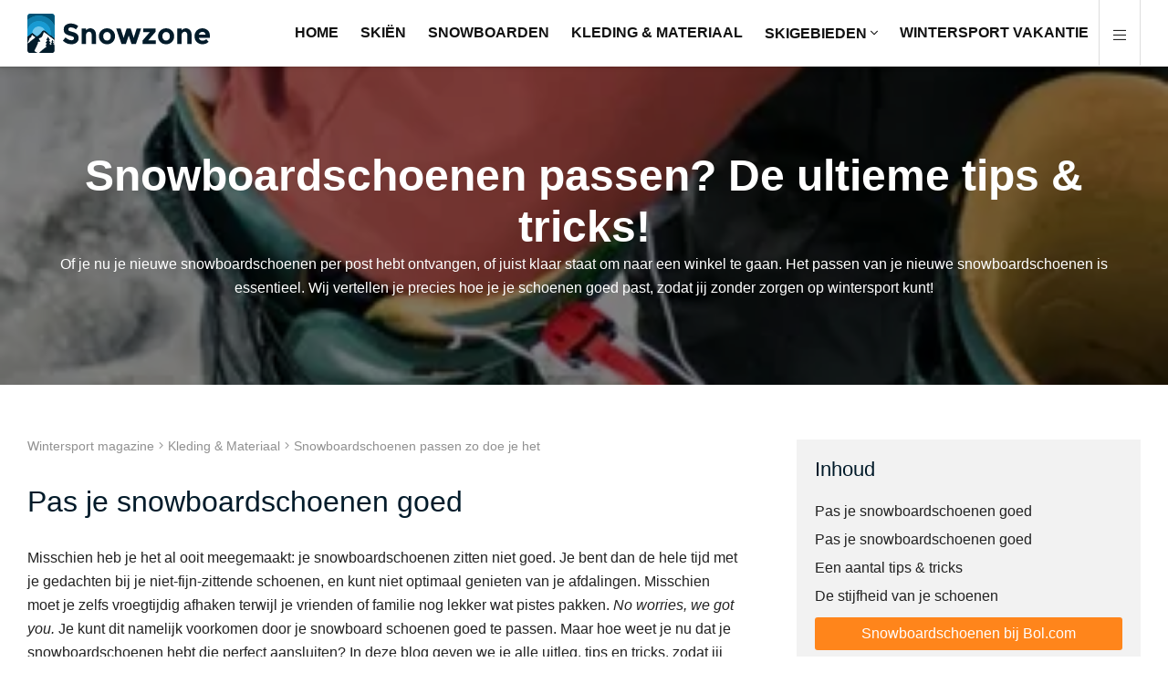

--- FILE ---
content_type: text/html; charset=UTF-8
request_url: https://www.snowzone.nl/blog/snowboardschoenen-passen-zo-doe-je-het/
body_size: 14686
content:
<!DOCTYPE html>
<html lang="NL">
    <head>
    <base href="https://www.snowzone.nl/">
    <meta charset="UTF-8">
    <!-- Mobile Specific Metas -->
    <meta name="viewport" content="width=device-width, initial-scale=1">
    <title>Snowboardschoenen passen: zo doe je het | Snowzone</title><meta name="description" content="Heb jij nieuwe snowboard schoenen nodig? Lees hier de tips & tricks om je snowboardschoenen te passen op de juiste manier. Zo vind je jouw perfecte paar!" /><meta name="keywords" content="" />        <link rel="icon" href="favicon.ico?v=1" type="image/x-icon" />

	<style>
		.lpMenu{z-index:1002;width:300px;height:100%;right:0;top:0;-webkit-transform:translateX(100%);-ms-transform:translateX(100%);transform:translateX(100%);-webkit-transition:-webkit-transform .3s;transition:-webkit-transform .3s;-o-transition:transform .3s;transition:transform .3s;transition:transform .3s, -webkit-transform .3s}.lpMenu.active{-webkit-transform:translateX(0);-ms-transform:translateX(0);transform:translateX(0)}.lpMenu>ul{border-top:1px solid rgba(0,0,0,.1);list-style:none;margin:0;padding:0;overflow-y:auto;height:100%}.lpMenu>ul li{float:left;width:100%;border-bottom:1px solid rgba(0,0,0,.1)}.lpMenu>ul li a{float:left;width:100%;color:#fff;padding:10px 15px;line-height:1}.lpMenu>ul li a i{-webkit-transition:-webkit-transform .3s;transition:-webkit-transform .3s;-o-transition:transform .3s;transition:transform .3s;transition:transform .3s, -webkit-transform .3s}.lpMenu>ul li a:hover{text-decoration:none;background:rgba(255,255,255,.25)}.lpMenu>ul li>ul{display:none;list-style:none;margin:0;padding:0;background:rgba(0,0,0,.2);border-top:1px solid rgba(0,0,0,.1);border-bottom:0px solid rgba(0,0,0,.1)}.lpMenu>ul li>ul li a{padding:10px 30px}.lpMenu>ul li.active a i{-webkit-transform:rotate(-180deg);-ms-transform:rotate(-180deg);transform:rotate(-180deg)}.lpMenu>ul li.active>ul{display:block}.lpMenu .closeMe{position:absolute;right:0;top:0;padding:15px;width:55px;height:55px;opacity:.5;cursor:pointer;z-index:5}.lpMenu .closeMe:hover{opacity:1}.lpMenu .closeMe:before,.lpMenu .closeMe:after{position:absolute;left:25px;content:" ";height:25px;width:2px;background-color:#fff}.lpMenu .closeMe:before{-webkit-transform:rotate(45deg);-ms-transform:rotate(45deg);transform:rotate(45deg)}.lpMenu .closeMe:after{-webkit-transform:rotate(-45deg);-ms-transform:rotate(-45deg);transform:rotate(-45deg)}.lpMenu+.overlay{display:none;position:fixed;z-index:1001;background:rgba(0,0,0,.5)}.waves-effect{position:relative;cursor:pointer;display:inline-block;overflow:hidden;-webkit-user-select:none;-moz-user-select:none;-ms-user-select:none;user-select:none;-webkit-tap-highlight-color:rgba(0,0,0,0)}.waves-effect .waves-ripple{position:absolute;border-radius:50%;width:100px;height:100px;margin-top:-50px;margin-left:-50px;opacity:0;background:rgba(0,0,0,.2);background:-o-radial-gradient(rgba(0, 0, 0, 0.2) 0, rgba(0, 0, 0, 0.3) 40%, rgba(0, 0, 0, 0.4) 50%, rgba(0, 0, 0, 0.5) 60%, rgba(255, 255, 255, 0) 70%);background:radial-gradient(rgba(0, 0, 0, 0.2) 0, rgba(0, 0, 0, 0.3) 40%, rgba(0, 0, 0, 0.4) 50%, rgba(0, 0, 0, 0.5) 60%, rgba(255, 255, 255, 0) 70%);-webkit-transition:all .5s ease-out;-o-transition:all .5s ease-out;transition:all .5s ease-out;-webkit-transition-property:-webkit-transform,opacity;-o-transition-property:-o-transform,opacity;-webkit-transition-property:opacity,-webkit-transform;transition-property:opacity,-webkit-transform;-o-transition-property:transform,opacity;transition-property:transform,opacity;transition-property:transform,opacity,-webkit-transform;-webkit-transform:scale(0) translate(0, 0);-ms-transform:scale(0) translate(0, 0);transform:scale(0) translate(0, 0);pointer-events:none}.waves-effect.waves-light .waves-ripple{background:rgba(255,255,255,.4);background:-o-radial-gradient(rgba(255, 255, 255, 0.2) 0, rgba(255, 255, 255, 0.3) 40%, rgba(255, 255, 255, 0.4) 50%, rgba(255, 255, 255, 0.5) 60%, rgba(255, 255, 255, 0) 70%);background:radial-gradient(rgba(255, 255, 255, 0.2) 0, rgba(255, 255, 255, 0.3) 40%, rgba(255, 255, 255, 0.4) 50%, rgba(255, 255, 255, 0.5) 60%, rgba(255, 255, 255, 0) 70%)}.waves-effect.waves-classic .waves-ripple{background:rgba(0,0,0,.2)}.waves-effect.waves-classic.waves-light .waves-ripple{background:rgba(255,255,255,.4)}.waves-notransition{-webkit-transition:none !important;-o-transition:none !important;transition:none !important}.waves-button,.waves-circle{-webkit-transform:translateZ(0);-ms-transform:translateZ(0);transform:translateZ(0);-webkit-mask-image:-webkit-radial-gradient(circle, white 100%, black 100%)}.waves-button,.waves-button:hover,.waves-button:visited,.waves-button-input{white-space:nowrap;vertical-align:middle;cursor:pointer;border:none;outline:none;color:inherit;background-color:rgba(0,0,0,0);font-size:1em;line-height:1em;text-align:center;text-decoration:none;z-index:1}.waves-button{padding:.85em 1.1em;border-radius:.2em}.waves-button-input{margin:0;padding:.85em 1.1em}.waves-input-wrapper{border-radius:.2em;vertical-align:bottom}.waves-input-wrapper.waves-button{padding:0}.waves-input-wrapper .waves-button-input{position:relative;top:0;left:0;z-index:1}.waves-circle{text-align:center;width:2.5em;height:2.5em;line-height:2.5em;border-radius:50%}.waves-float{-webkit-mask-image:none;-webkit-box-shadow:0px 1px 1.5px 1px rgba(0,0,0,.12);box-shadow:0px 1px 1.5px 1px rgba(0,0,0,.12);-webkit-transition:all 300ms;-o-transition:all 300ms;transition:all 300ms}.waves-float:active{-webkit-box-shadow:0px 8px 20px 1px rgba(0,0,0,.3);box-shadow:0px 8px 20px 1px rgba(0,0,0,.3)}.waves-block{display:block}html{line-height:1.15;-ms-text-size-adjust:100%;-webkit-text-size-adjust:100%}body{margin:0}article,aside,footer,header,nav,section{display:block}h1{font-size:2em;margin:.67em 0}figcaption,figure,main{display:block}figure{margin:1em 40px}hr{-webkit-box-sizing:content-box;box-sizing:content-box;height:0;overflow:visible}pre{font-family:monospace,monospace;font-size:1em}a{background-color:rgba(0,0,0,0);-webkit-text-decoration-skip:objects}abbr[title]{border-bottom:none;text-decoration:underline;-webkit-text-decoration:underline dotted;text-decoration:underline dotted}b,strong{font-weight:inherit}b,strong{font-weight:bolder}code,kbd,samp{font-family:monospace,monospace;font-size:1em}dfn{font-style:italic}mark{background-color:#ff0;color:#000}small{font-size:80%}sub,sup{font-size:75%;line-height:0;position:relative;vertical-align:baseline}sub{bottom:-0.25em}sup{top:-0.5em}audio,video{display:inline-block}audio:not([controls]){display:none;height:0}img{border-style:none}svg:not(:root){overflow:hidden}button,input,optgroup,select,textarea{font-family:sans-serif;font-size:100%;line-height:1.15;margin:0}button,input{overflow:visible}button,select{text-transform:none}button,html [type=button],[type=reset],[type=submit]{-webkit-appearance:button}button::-moz-focus-inner,[type=button]::-moz-focus-inner,[type=reset]::-moz-focus-inner,[type=submit]::-moz-focus-inner{border-style:none;padding:0}button:-moz-focusring,[type=button]:-moz-focusring,[type=reset]:-moz-focusring,[type=submit]:-moz-focusring{outline:1px dotted ButtonText}fieldset{padding:.35em .75em .625em}legend{-webkit-box-sizing:border-box;box-sizing:border-box;color:inherit;display:table;max-width:100%;padding:0;white-space:normal}progress{display:inline-block;vertical-align:baseline}textarea{overflow:auto}[type=checkbox],[type=radio]{-webkit-box-sizing:border-box;box-sizing:border-box;padding:0}[type=number]::-webkit-inner-spin-button,[type=number]::-webkit-outer-spin-button{height:auto}[type=search]{-webkit-appearance:textfield;outline-offset:-2px}[type=search]::-webkit-search-cancel-button,[type=search]::-webkit-search-decoration{-webkit-appearance:none}::-webkit-file-upload-button{-webkit-appearance:button;font:inherit}details,menu{display:block}summary{display:list-item}canvas{display:inline-block}template{display:none}[hidden]{display:none}button,[type=button],[type=reset],[type=submit]{font-size:16px;font-family:"Montserrat",sans-serif;font-weight:300;color:#fff;line-height:100%;padding:10px 15px;cursor:pointer;border:0;background-color:#2ecc40;-webkit-transition:all .3s;-o-transition:all .3s;transition:all .3s}button:hover,[type=button]:hover,[type=reset]:hover,[type=submit]:hover{background-color:#62d970}button:active,[type=button]:active,[type=reset]:active,[type=submit]:active{background-color:#239930}[type=color],[type=date],[type=datetime],[type=datetime-local],[type=email],[type=month],[type=number],[type=password],[type=search],[type=tel],[type=text],[type=time],[type=url],[type=week],input:not([type]),textarea{font-size:16px;font-family:"Montserrat",sans-serif;font-weight:300;color:#222;line-height:26px;padding:8px 15px;border:1px solid #ddd;-webkit-transition:border .3s,-webkit-box-shadow .3s;transition:border .3s,-webkit-box-shadow .3s;-o-transition:border .3s,box-shadow .3s;transition:border .3s,box-shadow .3s;transition:border .3s,box-shadow .3s,-webkit-box-shadow .3s}[type=color]:hover,[type=date]:hover,[type=datetime]:hover,[type=datetime-local]:hover,[type=email]:hover,[type=month]:hover,[type=number]:hover,[type=password]:hover,[type=search]:hover,[type=tel]:hover,[type=text]:hover,[type=time]:hover,[type=url]:hover,[type=week]:hover,input:not([type]):hover,textarea:hover{border:1px solid #aaa}[type=color]:focus,[type=date]:focus,[type=datetime]:focus,[type=datetime-local]:focus,[type=email]:focus,[type=month]:focus,[type=number]:focus,[type=password]:focus,[type=search]:focus,[type=tel]:focus,[type=text]:focus,[type=time]:focus,[type=url]:focus,[type=week]:focus,input:not([type]):focus,textarea:focus{border:1px solid #7fdbff;-webkit-box-shadow:0 0 5px #7fdbff;box-shadow:0 0 5px #7fdbff}[type=color]:invalid,[type=date]:invalid,[type=datetime]:invalid,[type=datetime-local]:invalid,[type=email]:invalid,[type=month]:invalid,[type=number]:invalid,[type=password]:invalid,[type=search]:invalid,[type=tel]:invalid,[type=text]:invalid,[type=time]:invalid,[type=url]:invalid,[type=week]:invalid,input:not([type]):invalid,textarea:invalid{border:1px solid #ff4136}textarea{resize:vertical}label{cursor:pointer}.selectWrapper{margin:0;position:relative;border:1px solid rgba(0,0,0,0);cursor:pointer;height:44px}.selectWrapper select{font-size:16px;font-family:"Montserrat",sans-serif;font-weight:300;color:#222;line-height:26px;padding:8px 15px;appearance:none;-moz-appearance:none;-webkit-appearance:none;border:1px solid #ddd;outline:0;height:42px;cursor:pointer}.selectWrapper select::-ms-expand{display:none}.selectWrapper:after{content:"";width:0;height:0;border-left:5px solid rgba(0,0,0,0);border-right:5px solid rgba(0,0,0,0);border-top:6px solid #555;position:absolute;right:15px;top:18px;pointer-events:none}input[type=checkbox]:not(:checked),input[type=checkbox]:checked{position:absolute;left:-9999px;opacity:0}input[type=checkbox]+label{position:relative;padding-left:30px;cursor:pointer;display:inline-block;height:20px;line-height:21px;font-size:1rem;-webkit-user-select:none;-moz-user-select:none;-khtml-user-select:none;-ms-user-select:none}input[type=checkbox]+label:before{content:"";position:absolute;top:0;left:0;width:18px;height:18px;z-index:0;border:2px solid #555;border-radius:1px;margin-top:2px;-o-transition:.2s;transition:.2s;-webkit-transition:.2s}input[type=checkbox]:checked+label:before{top:-4px;left:-5px;width:12px;height:22px;border-top:2px solid rgba(0,0,0,0);border-left:2px solid rgba(0,0,0,0);border-right:2px solid #26a69a;border-bottom:2px solid #26a69a;-webkit-transform:rotate(40deg);-ms-transform:rotate(40deg);transform:rotate(40deg);-webkit-backface-visibility:hidden;backface-visibility:hidden;-webkit-transform-origin:100% 100%;-ms-transform-origin:100% 100%;transform-origin:100% 100%}input[type=checkbox]:checked:disabled+label:before{border-right:2px solid rgba(0,0,0,.26);border-bottom:2px solid rgba(0,0,0,.26)}input[type=checkbox]+label:after{border-radius:3px}input[type=checkbox]+label:before,[type=checkbox]+label:after{content:"";left:0;position:absolute;-o-transition:border .25s,background-color .25s,width .2s .1s,height .2s .1s,top .2s .1s,left .2s .1s;transition:border .25s,background-color .25s,width .2s .1s,height .2s .1s,top .2s .1s,left .2s .1s;-webkit-transition:border .25s,background-color .25s,width .2s .1s,height .2s .1s,top .2s .1s,left .2s .1s;z-index:1}input[type=checkbox]:not(:checked)+label:before{width:0;height:0;border:3px solid rgba(0,0,0,0);left:6px;top:10px;-webkit-transform:rotateZ(37deg);-ms-transform:rotate(37deg);transform:rotateZ(37deg);-webkit-transform-origin:20% 40%;-ms-transform-origin:100% 100%;transform-origin:100% 100%}input[type=checkbox]:not(:checked)+label:after{height:20px;width:20px;background-color:rgba(0,0,0,0);border:1px solid #555;top:0;z-index:0}input[type=checkbox]:checked+label:before{top:0;left:1px;width:8px;height:13px;border-top:2px solid rgba(0,0,0,0);border-left:2px solid rgba(0,0,0,0);border-right:2px solid #fff;border-bottom:2px solid #fff;-webkit-transform:rotateZ(37deg);-ms-transform:rotate(37deg);transform:rotateZ(37deg);-webkit-transform-origin:100% 100%;-ms-transform-origin:100% 100%;transform-origin:100% 100%}input[type=checkbox]:checked+label:after{top:0;width:20px;height:20px;border:2px solid #189ad3;background-color:#189ad3;z-index:0}input[type=radio]{display:none}input[type=radio]:checked+label:before{border-color:#555}input[type=radio]:checked+label:after{-webkit-transform:scale(1);-ms-transform:scale(1);transform:scale(1)}input[type=radio]+label{display:inline-block;height:20px;line-height:20px;position:relative;padding:0 0 0 30px;margin-bottom:0;cursor:pointer;vertical-align:bottom}input[type=radio]+label:before,input[type=radio]+label:after{position:absolute;content:"";border-radius:50%;-webkit-transition:all .3s ease;-o-transition:all .3s ease;transition:all .3s ease;-webkit-transition-property:border-color,-webkit-transform;transition-property:border-color,-webkit-transform;-o-transition-property:transform,border-color;transition-property:transform,border-color;transition-property:transform,border-color,-webkit-transform}input[type=radio]+label:before{left:0;top:0;width:20px;height:20px;border:1px solid #555}input[type=radio]+label:after{top:4px;left:4px;width:12px;height:12px;-webkit-transform:scale(0);-ms-transform:scale(0);transform:scale(0);background:#189ad3}*,*:before,*:after{-webkit-box-sizing:border-box;box-sizing:border-box}::-moz-selection{background:#189ad3;color:#fff}::selection{background:#189ad3;color:#fff}::-moz-selection{background:#189ad3;color:#fff}html{float:left;width:100%;margin:0;padding:0}body{float:left;width:100%;padding:0;font-size:16px;font-family:"Montserrat",sans-serif;font-weight:300;color:#222;line-height:26px;background:#fff}h1,.title{color:#021b2a;font-size:3em;font-weight:600;margin:0 0 30px 0;line-height:1.18em;font-family:"Montserrat",sans-serif}h2,.subTitle{color:#021b2a;font-size:2em;font-weight:500;margin:0 0 30px 0;line-height:1.2em;font-family:"Montserrat",sans-serif}h3,.smallTitle{color:#021b2a;font-size:1.375em;font-weight:500;margin:0 0 30px 0;line-height:1.2em;font-family:"Montserrat",sans-serif}.largeTxt{font-size:1.75em;line-height:1.5em}.smallTxt,small{font-size:.875em}.defFont{font-family:"Montserrat",sans-serif}.secFont{font-family:"Montserrat",sans-serif}strong,b,.bold{font-weight:700}.italic{font-style:italic}p{margin:0 0 30px 0}a{color:#189ad3;text-decoration:none}a:hover{text-decoration:underline}img{max-width:100%;vertical-align:top}ul{list-style-position:inside;margin:.938em 0;padding:0}.uppercase{text-transform:uppercase}.centerTxt{text-align:center}.leftTxt{text-align:left}.rightTxt{text-align:right}.row{float:left;width:100%}.container{margin:0 auto;width:100%;max-width:1340px;padding:0 30px;min-width:320px}.container.sm{max-width:960px}.col1{width:8.3333333333%;float:left}.col2{width:16.6666666667%;float:left}.col3{width:25%;float:left}.col4{width:33.3333333333%;float:left}.col5{width:41.6666666667%;float:left}.col6{width:50%;float:left}.col7{width:58.3333333333%;float:left}.col8{width:66.6666666667%;float:left}.col9{width:75%;float:left}.col10{width:83.3333333333%;float:left}.col11{width:91.6666666667%;float:left}.col12{width:100%;float:left}.mt0{margin-top:0px}.mr0{margin-right:0px}.mb0{margin-bottom:0px}.ml0{margin-left:0px}.pt0{padding-top:0px}.pr0{padding-right:0px}.pb0{padding-bottom:0px}.pl0{padding-left:0px}.mt5{margin-top:5px}.mr5{margin-right:5px}.mb5{margin-bottom:5px}.ml5{margin-left:5px}.pt5{padding-top:5px}.pr5{padding-right:5px}.pb5{padding-bottom:5px}.pl5{padding-left:5px}.mt10{margin-top:10px}.mr10{margin-right:10px}.mb10{margin-bottom:10px}.ml10{margin-left:10px}.pt10{padding-top:10px}.pr10{padding-right:10px}.pb10{padding-bottom:10px}.pl10{padding-left:10px}.mt15{margin-top:15px}.mr15{margin-right:15px}.mb15{margin-bottom:15px}.ml15{margin-left:15px}.pt15{padding-top:15px}.pr15{padding-right:15px}.pb15{padding-bottom:15px}.pl15{padding-left:15px}.mt20{margin-top:20px}.mr20{margin-right:20px}.mb20{margin-bottom:20px}.ml20{margin-left:20px}.pt20{padding-top:20px}.pr20{padding-right:20px}.pb20{padding-bottom:20px}.pl20{padding-left:20px}.mt25{margin-top:25px}.mr25{margin-right:25px}.mb25{margin-bottom:25px}.ml25{margin-left:25px}.pt25{padding-top:25px}.pr25{padding-right:25px}.pb25{padding-bottom:25px}.pl25{padding-left:25px}.mt30{margin-top:30px}.mr30{margin-right:30px}.mb30{margin-bottom:30px}.ml30{margin-left:30px}.pt30{padding-top:30px}.pr30{padding-right:30px}.pb30{padding-bottom:30px}.pl30{padding-left:30px}.mt35{margin-top:35px}.mr35{margin-right:35px}.mb35{margin-bottom:35px}.ml35{margin-left:35px}.pt35{padding-top:35px}.pr35{padding-right:35px}.pb35{padding-bottom:35px}.pl35{padding-left:35px}.mt40{margin-top:40px}.mr40{margin-right:40px}.mb40{margin-bottom:40px}.ml40{margin-left:40px}.pt40{padding-top:40px}.pr40{padding-right:40px}.pb40{padding-bottom:40px}.pl40{padding-left:40px}.mt45{margin-top:45px}.mr45{margin-right:45px}.mb45{margin-bottom:45px}.ml45{margin-left:45px}.pt45{padding-top:45px}.pr45{padding-right:45px}.pb45{padding-bottom:45px}.pl45{padding-left:45px}.mt50{margin-top:50px}.mr50{margin-right:50px}.mb50{margin-bottom:50px}.ml50{margin-left:50px}.pt50{padding-top:50px}.pr50{padding-right:50px}.pb50{padding-bottom:50px}.pl50{padding-left:50px}.mt55{margin-top:55px}.mr55{margin-right:55px}.mb55{margin-bottom:55px}.ml55{margin-left:55px}.pt55{padding-top:55px}.pr55{padding-right:55px}.pb55{padding-bottom:55px}.pl55{padding-left:55px}.mt60{margin-top:60px}.mr60{margin-right:60px}.mb60{margin-bottom:60px}.ml60{margin-left:60px}.pt60{padding-top:60px}.pr60{padding-right:60px}.pb60{padding-bottom:60px}.pl60{padding-left:60px}.mt65{margin-top:65px}.mr65{margin-right:65px}.mb65{margin-bottom:65px}.ml65{margin-left:65px}.pt65{padding-top:65px}.pr65{padding-right:65px}.pb65{padding-bottom:65px}.pl65{padding-left:65px}.mt70{margin-top:70px}.mr70{margin-right:70px}.mb70{margin-bottom:70px}.ml70{margin-left:70px}.pt70{padding-top:70px}.pr70{padding-right:70px}.pb70{padding-bottom:70px}.pl70{padding-left:70px}.mt75{margin-top:75px}.mr75{margin-right:75px}.mb75{margin-bottom:75px}.ml75{margin-left:75px}.pt75{padding-top:75px}.pr75{padding-right:75px}.pb75{padding-bottom:75px}.pl75{padding-left:75px}.mt80{margin-top:80px}.mr80{margin-right:80px}.mb80{margin-bottom:80px}.ml80{margin-left:80px}.pt80{padding-top:80px}.pr80{padding-right:80px}.pb80{padding-bottom:80px}.pl80{padding-left:80px}.mt85{margin-top:85px}.mr85{margin-right:85px}.mb85{margin-bottom:85px}.ml85{margin-left:85px}.pt85{padding-top:85px}.pr85{padding-right:85px}.pb85{padding-bottom:85px}.pl85{padding-left:85px}.mt90{margin-top:90px}.mr90{margin-right:90px}.mb90{margin-bottom:90px}.ml90{margin-left:90px}.pt90{padding-top:90px}.pr90{padding-right:90px}.pb90{padding-bottom:90px}.pl90{padding-left:90px}.mt95{margin-top:95px}.mr95{margin-right:95px}.mb95{margin-bottom:95px}.ml95{margin-left:95px}.pt95{padding-top:95px}.pr95{padding-right:95px}.pb95{padding-bottom:95px}.pl95{padding-left:95px}.mt100{margin-top:100px}.mr100{margin-right:100px}.mb100{margin-bottom:100px}.ml100{margin-left:100px}.pt100{padding-top:100px}.pr100{padding-right:100px}.pb100{padding-bottom:100px}.pl100{padding-left:100px}.posRel{position:relative}.posAbs{position:absolute}.posFix{position:fixed}.fLeft{float:left}.fRight{float:right}.fNone{float:none}.disNone{display:none}.disBlock{display:block}.disInline{display:inline}.disInlineBlock{display:inline-block}.disFlex{display:-webkit-box;display:-ms-flexbox;display:flex;-ms-flex-wrap:wrap;flex-wrap:wrap}.disFlex.fdCol{-webkit-box-orient:vertical;-webkit-box-direction:normal;-ms-flex-direction:column;flex-direction:column}.disFlex.fdRR{-webkit-box-orient:horizontal;-webkit-box-direction:reverse;-ms-flex-direction:row-reverse;flex-direction:row-reverse}.cMain{color:#189ad3}.bgMain{background-color:#189ad3}.cSec{color:#021b2a}.bgSec{background-color:#021b2a}.cDef{color:#222}.cNavy{color:#001f3f}.bgNavy{background-color:#001f3f}.cBlue{color:#0074d9}.bgBlue{background-color:#0074d9}.cAqua{color:#7fdbff}.bgAqua{background-color:#7fdbff}.cTeal{color:#39cccc}.bgTeal{background-color:#39cccc}.cOlive{color:#3d9970}.bgOlive{background-color:#3d9970}.cGreen{color:#2ecc40}.bgGreen{background-color:#2ecc40}.cLime{color:#01ff70}.bgLime{background-color:#01ff70}.cYellow{color:#ffdc00}.bgYellow{background-color:#ffdc00}.cOrange{color:#ff851b}.bgOrange{background-color:#ff851b}.cRed{color:#ff4136}.bgRed{background-color:#ff4136}.cMaroon{color:#85144b}.bgMaroon{background-color:#85144b}.cFuchsia{color:#f012be}.bgFuchsia{background-color:#f012be}.cPurple{color:#b10dc9}.bgPurple{background-color:#b10dc9}.cBlack{color:#111}.bgBlack{background-color:#111}.cGray{color:#aaa}.bgGray{background-color:#aaa}.cLightgray{color:#f2f2f2}.bgLightgray{background-color:#f2f2f2}.cLightBlue{color:#e7f5fb}.bgLightBlue{background-color:#e7f5fb}.cSilver{color:#ddd}.bgSilver{background-color:#ddd}.cWhite{color:#fff}.bgWhite{background-color:#fff}.borderBottom{border-bottom:1px solid #ddd}.borderTop{border-top:1px solid #ddd}.borderRight{border-right:1px solid #ddd}.borderLeft{border-left:1px solid #ddd}.overlay{position:absolute;top:0;left:0;width:100%;height:100%}.boxPadding{padding:20px}.materialShadow{-webkit-transition:all .3s;-o-transition:all .3s;transition:all .3s;-webkit-box-shadow:0px 20px 15px -15px rgba(0,0,0,0);box-shadow:0px 20px 15px -15px rgba(0,0,0,0)}.materialShadow:hover{-webkit-box-shadow:0px 20px 15px -15px rgba(0,0,0,.5);box-shadow:0px 20px 15px -15px rgba(0,0,0,.5)}.lh1{line-height:1}.shadow{-webkit-box-shadow:0px 20px 15px -15px rgba(0,0,0,.5);box-shadow:0px 20px 15px -15px rgba(0,0,0,.5)}.pointer{cursor:pointer}@media screen and (max-width: 950px){.mt60{margin-top:30px}.mr60{margin-right:30px}.mb60{margin-bottom:30px}.ml60{margin-left:30px}.pt60{padding-top:30px}.pr60{padding-right:30px}.pb60{padding-bottom:30px}.pl60{padding-left:30px}.pt45{padding-top:15px}}.button{display:inline-block;line-height:1;padding:10px 15px;color:#fff;border-radius:3px;overflow:hidden;-webkit-transition:all .3s;-o-transition:all .3s;transition:all .3s;text-align:center;vertical-align:top;cursor:pointer}.button:hover{text-decoration:none;color:#fff}.button.blue{background:#0074d9}.button.blue:hover{background-color:#1a82dd}.button.blue.bordered{border-bottom:2px solid #004682}.button.blue.bordered:active{border-bottom:0px;margin-bottom:2px;-webkit-transform:translateY(2px);-ms-transform:translateY(2px);transform:translateY(2px)}.button.blue.ghost{background:rgba(0,0,0,0);border:1px solid #0074d9;color:#0074d9}.button.blue.ghost.active,.button.blue.ghost:hover{background:#0074d9;color:#fff}.button.purple{background:#b10dc9}.button.purple:hover{background-color:#b925ce}.button.purple.bordered{border-bottom:2px solid #6a0879}.button.purple.bordered:active{border-bottom:0px;margin-bottom:2px;-webkit-transform:translateY(2px);-ms-transform:translateY(2px);transform:translateY(2px)}.button.purple.ghost{background:rgba(0,0,0,0);border:1px solid #b10dc9;color:#b10dc9}.button.purple.ghost:hover{background:#b10dc9;color:#fff}.button.red{background:#ff4136}.button.red:hover{background-color:#ff544a}.button.red.bordered{border-bottom:2px solid #992720}.button.red.bordered:active{border-bottom:0px;margin-bottom:2px;-webkit-transform:translateY(2px);-ms-transform:translateY(2px);transform:translateY(2px)}.button.red.ghost{background:rgba(0,0,0,0);border:1px solid #ff4136;color:#ff4136}.button.red.ghost:hover{background:#ff4136;color:#fff}.button.green{background:#2ecc40}.button.green:hover{background-color:#43d153}.button.green.bordered{border-bottom:2px solid #1c7a26}.button.green.bordered:active{border-bottom:0px;margin-bottom:2px;-webkit-transform:translateY(2px);-ms-transform:translateY(2px);transform:translateY(2px)}.button.green.ghost{background:rgba(0,0,0,0);border:1px solid #2ecc40;color:#2ecc40}.button.green.ghost:hover{background:#2ecc40;color:#fff}.button.orange{background:#ff851b}.button.orange:hover{background-color:#ff9132}.button.orange.bordered{border-bottom:2px solid #995010}.button.orange.bordered:active{border-bottom:0px;margin-bottom:2px;-webkit-transform:translateY(2px);-ms-transform:translateY(2px);transform:translateY(2px)}.button.orange.ghost{background:rgba(0,0,0,0);border:1px solid #ff851b;color:#ff851b}.button.orange.ghost:hover{background:#ff851b;color:#fff}header{top:0;left:0;z-index:100;-webkit-box-shadow:0 0 5px 0 rgba(0,0,0,.25);box-shadow:0 0 5px 0 rgba(0,0,0,.25)}header .logo{padding:15px 0 14px}header .logo img{width:200px}header .lpMenuTrigger{right:0;top:0;height:72px;padding:30px 15px;line-height:1;-webkit-transition:all .3s;-o-transition:all .3s;transition:all .3s}header .lpMenuTrigger:hover{background:rgba(0,0,0,.05)}header nav{padding-right:45px}header nav>ul{float:left;list-style:none;margin:0}header nav>ul>li{float:left}header nav>ul>li>a{padding:28px 15px;font-weight:600;float:left;-webkit-transition:all .3s;-o-transition:all .3s;transition:all .3s;line-height:100%;position:relative;color:#111}header nav>ul>li>a:after{content:"";position:absolute;bottom:0;height:2px;width:100%;left:0;background:#189ad3;opacity:0;-webkit-transition:all .3s;-o-transition:all .3s;transition:all .3s}header nav>ul>li>a:hover{text-decoration:none;background:rgba(0,0,0,.05)}header nav>ul>li>a:hover:after{opacity:1}header nav>ul>li>a.active:after{opacity:1}header nav>ul>li>ul{display:none;position:absolute;top:100%;width:300px;background:#fff;padding:0;margin:0;list-style:none}header nav>ul>li>ul>li{float:left;width:100%}header nav>ul>li>ul>li>a{float:left;width:100%;padding:10px 12px;color:#111;-webkit-transition:all .3s;-o-transition:all .3s;transition:all .3s;position:relative;text-transform:none}header nav>ul>li>ul>li>a:after{content:"";position:absolute;bottom:0;height:2px;width:100%;left:0;background:#189ad3;opacity:0;-webkit-transition:all .3s;-o-transition:all .3s;transition:all .3s}header nav>ul>li>ul>li>a:hover{text-decoration:none;background:rgba(0,0,0,.05)}header nav>ul>li>ul>li>a:hover:after{opacity:1}@media screen and (max-width: 1350px){header nav ul li a{padding:28px 12px}}@media screen and (max-width: 1180px){header .container{padding:0}header .logo{padding:15px 15px 14px}header nav{width:100%;padding:0;border-top:1px solid #ddd}header nav ul li a{padding:15px 12px}}@media screen and (min-width: 901px){header .toggleMobileMenu{display:none}header nav>ul>li>ul{display:none}header nav>ul>li:hover>ul{display:block}}@media screen and (max-width: 900px){header .lpMenuTrigger{display:none}header .toggleMobileMenu{display:block;position:absolute;right:0;top:8px;width:56px;height:56px;cursor:pointer}header .toggleMobileMenu div{-webkit-transition:all .3s;-o-transition:all .3s;transition:all .3s;-webkit-transform:rotate(0);-ms-transform:rotate(0);transform:rotate(0);position:absolute;width:100%;height:100%}header .toggleMobileMenu .lineOne{position:absolute;width:20px;height:1px;background:#111;left:18px;top:24px;transition:transform .15s .15s,-webkit-transform .15s .15s,top .15s .15s;-webkit-transform:rotate(0);-ms-transform:rotate(0);transform:rotate(0)}header .toggleMobileMenu .lineTwo{position:absolute;width:20px;height:1px;background:#111;left:18px;top:33px;transition:transform .15s .15s,-webkit-transform .15s .15s,top .15s .15s;-webkit-transform:rotate(0);-ms-transform:rotate(0);transform:rotate(0)}header .toggleMobileMenu.active div{-webkit-transform:rotate(90deg);-ms-transform:rotate(90deg);transform:rotate(90deg)}header .toggleMobileMenu.active .lineOne{-webkit-transform:rotate(45deg);-ms-transform:rotate(45deg);transform:rotate(45deg);top:26px}header .toggleMobileMenu.active .lineTwo{-webkit-transform:rotate(-45deg);-ms-transform:rotate(-45deg);transform:rotate(-45deg);top:26px}header nav{position:fixed;z-index:1002;width:100%;height:calc(100% - 72px);right:0;top:72px;-webkit-transform:translateX(100%);-ms-transform:translateX(100%);transform:translateX(100%);-webkit-transition:-webkit-transform .3s;transition:-webkit-transform .3s;-o-transition:transform .3s;transition:transform .3s;transition:transform .3s, -webkit-transform .3s;background:#189ad3;border-top:0}header nav.active{-webkit-transform:translateX(0);-ms-transform:translateX(0);transform:translateX(0)}header nav>ul{list-style:none;margin:0;padding:0;width:100%;overflow-y:auto;height:100%}header nav>ul>li{float:left;width:100%;border-bottom:1px solid rgba(0,0,0,.1)}header nav>ul>li>a{float:left;width:100%;color:#fff;padding:17px 15px;line-height:1}header nav>ul>li>a i{-webkit-transition:-webkit-transform .3s;transition:-webkit-transform .3s;-o-transition:transform .3s;transition:transform .3s;transition:transform .3s, -webkit-transform .3s}header nav>ul>li>a:after{display:none}header nav>ul>li>a:hover{text-decoration:none;background:rgba(255,255,255,.25)}header nav>ul>li>ul{display:none;position:static;float:left;width:100%}header nav>ul>li.active a i{-webkit-transform:rotate(-180deg);-ms-transform:rotate(-180deg);transform:rotate(-180deg)}header nav>ul>li.active>ul{display:block}}.pushHeader{margin-top:72px}@media screen and (max-width: 1100px){.pushHeader{margin-top:118px}}@media screen and (max-width: 900px){.pushHeader{margin-top:72px}}.banner{background-size:cover;background-position:center center;min-height:350px;-webkit-box-pack:center;-ms-flex-pack:center;justify-content:center}.banner .content{z-index:2}.banner .overlay{background:rgba(0,0,0,.5)}.banner a{text-decoration:underline;color:#fff}.banner a:hover{text-decoration:none}@media screen and (max-width: 950px){.page .blogOverview,.page .blogPage{width:100%;padding:0}}.blogOverview .blogItem{padding-left:260px}.blogOverview .blogItem .image{top:0;left:0;border-radius:5px;width:230px;height:calc(100% - 30px);background-size:cover;background-position:center center;-webkit-transition:all .3s;-o-transition:all .3s;transition:all .3s}.blogOverview .blogItem:hover .image{opacity:.8}.blogOverview .blogItem .category{font-weight:500;border-radius:5px;text-transform:uppercase}@media screen and (max-width: 600px){.blogOverview .blogItem{padding-left:0;padding-top:180px}.blogOverview .blogItem .image{height:150px;width:100%}}.blogPage .relatedBlogs .blogItem{background-size:cover;background-position:center center;height:200px}.blogPage .relatedBlogs .blogItem .content{z-index:2;bottom:0;left:0;padding:30px}.blogPage .relatedBlogs .blogItem .overlay{-webkit-transition:all .3s;-o-transition:all .3s;transition:all .3s;opacity:.4;background:-o-linear-gradient(255deg, transparent, #000 49%, #000);background:linear-gradient(195deg, transparent, #000 49%, #000)}.blogPage .relatedBlogs .blogItem:hover .overlay{opacity:.65}@media screen and (max-width: 550px){.blogPage .relatedBlogs .col6{width:100%;padding:0}}.rightBar__wrapper{position:sticky;top:86px}.rightBar .instagram{padding:15px;border:1px solid #ddd}.rightBar .instagram .avatarLink{line-height:38px;font-size:16px}.rightBar .instagram .avatarLink img{border:1px solid #dbdbdb;border-radius:19px;height:38px;width:38px;float:left;margin:0 15px 0 0}.rightBar .instagram .images a{float:left;width:50%;padding:5px}.rightBar .about{padding:30px 30px 25px 30px;border:1px solid #ddd}.rightBar .about p:last-of-type{margin:0}.rightBar .about h2{font-size:1.375em;font-weight:bold;text-transform:uppercase}@media screen and (max-width: 950px){.rightBar{width:100%;padding:0;display:-webkit-box;display:-ms-flexbox;display:flex;-ms-flex-wrap:wrap;flex-wrap:wrap;margin-bottom:30px}.rightBar .buyGuides,.rightBar .instagram{width:50%}.rightBar .adsense,.rightBar .facebook{width:50%;padding-left:30px}}@media screen and (max-width: 600px){.rightBar .instagram,.rightBar .buyGuides{width:100%}.rightBar .adsense,.rightBar .facebook{width:100%;padding:0}}.buyGuides{padding:30px 30px 25px 30px}.buyGuides a.pl30{color:#222}.buyGuides a.pl30:before{color:#189ad3;position:absolute;font-family:"Font Awesome 5 Pro";font-weight:700;content:"";line-height:1;top:20px;left:0}.anchorMenu__item:hover{color:#189ad3}.breadCrumb{opacity:.5;-webkit-transition:opacity .3s;-o-transition:opacity .3s;transition:opacity .3s}.breadCrumb:hover{opacity:1}.breadCrumb a{color:#222}.breadCrumb a:hover{color:#189ad3;text-decoration:none}.breadCrumb *{float:left}.overview .filter{z-index:1}.overview .filter .filterGroup .toggleFilter{cursor:pointer;padding:15px 0;line-height:1}.overview .filter .filterGroup .toggleFilter i.fRight{-webkit-transition:-webkit-transform .3s;transition:-webkit-transform .3s;-o-transition:transform .3s;transition:transform .3s;transition:transform .3s, -webkit-transform .3s}.overview .filter .filterGroup .toggleFilter i.fa-info-circle{font-size:12px;-webkit-transform:translateY(-2px);-ms-transform:translateY(-2px);transform:translateY(-2px)}.overview .filter .filterGroup ul{margin:0 0 12px;padding:0;list-style:none;-webkit-transition:max-height .3s;-o-transition:max-height .3s;transition:max-height .3s}.overview .filter .filterGroup ul li{padding:5px 0}.overview .filter .filterGroup .showMore{cursor:pointer}.overview .filter .filterGroup.inactive .toggleFilter i.fRight{-webkit-transform:rotate(180deg);-ms-transform:rotate(180deg);transform:rotate(180deg)}.overview .categoryIntro .intro .image{top:0;right:0;height:100%;background-size:cover;background-position:center center}.overview .categoryIntro .intro h1{font-size:1.6em}.overview .categoryIntro .intro .txt{padding:50px}.overview .categoryIntro .intro .txt p:last-of-type{margin:0}.overview .sorting{width:32%;min-width:155px}.overview .pagination{margin:4px 0;list-style:none;display:inline-block}.overview .pagination li{float:left}.overview .pagination li span,.overview .pagination li a{float:left;padding:10px 15px;line-height:1}.overview .pagination li.active a,.overview .pagination li.active span{color:#111;font-weight:700;background:#f2f2f2;border-radius:3px}.overview .toggleFilters{display:none}@media screen and (max-width: 1100px){.overview .products .product{width:49%;margin:0 2% 2% 0}.overview .products .product:nth-of-type(3n){margin:0 2% 2% 0}.overview .products .product:nth-of-type(2n){margin:0 0 2% 0}}@media screen and (max-width: 750px){.overview .filter{width:100%;padding:0;margin:0 0 20px;display:none}.overview .filter.active{display:block}.overview .products,.overview .categoryIntro{width:100%}.overview .toggleFilters{display:block}}@media screen and (max-width: 600px){.overview .categoryIntro .intro .txt{width:100%;padding:20px}.overview .categoryIntro .intro .image{display:none}.overview .products .product{width:100%;margin:0 0 20px 0}.overview .products .product:nth-of-type(3n){margin:0 0 20px 0}.overview .products .product:nth-of-type(2n){margin:0 0 20px 0}}.products .product{float:left;width:32%;margin:0 2% 2% 0}.products .product:nth-of-type(3n){margin:0 0 2% 0}.products .product a{padding:20px;border:2px solid #f2f2f2;-webkit-transition:-webkit-box-shadow .3s cubic-bezier(0.4, 0, 0.2, 1);transition:-webkit-box-shadow .3s cubic-bezier(0.4, 0, 0.2, 1);-o-transition:box-shadow .3s cubic-bezier(0.4, 0, 0.2, 1);transition:box-shadow .3s cubic-bezier(0.4, 0, 0.2, 1);transition:box-shadow .3s cubic-bezier(0.4, 0, 0.2, 1), -webkit-box-shadow .3s cubic-bezier(0.4, 0, 0.2, 1)}.products .product a .image{position:relative;text-align:center}.products .product a .name{white-space:nowrap;overflow:hidden;-o-text-overflow:ellipsis;text-overflow:ellipsis}.products .product a:hover{-webkit-box-shadow:0 8px 16px rgba(0,0,0,.05),0 2px 4px rgba(0,0,0,.05);box-shadow:0 8px 16px rgba(0,0,0,.05),0 2px 4px rgba(0,0,0,.05)}.products .product a .review .rating{letter-spacing:2px}.products .product a .review .rating span{overflow:hidden;position:absolute;top:0;left:0;height:100%}.products .product a .review .rating span:before{content:"";font-family:"Font Awesome 5 Pro";font-weight:900;font-style:normal;text-decoration:inherit;color:#2ecc40;width:100%;position:absolute;top:0;left:0;letter-spacing:2px}.shopDetail .buyProduct a{-webkit-box-shadow:0 7px 17px 0 rgba(0,0,0,.18);box-shadow:0 7px 17px 0 rgba(0,0,0,.18);padding:20px}.shopDetail .buyProduct a .image{position:relative;text-align:center;padding:15px}.shopDetail .buyProduct a .image img{max-height:150px}.shopDetail .buyProduct a .image .cat{top:15px;right:15px;font-size:.7em;line-height:1;width:65px;height:65px;padding:0 5px;border-radius:50%;background:#ffdc00;display:-webkit-box;display:-ms-flexbox;display:flex;-webkit-box-align:center;-ms-flex-align:center;align-items:center}.shopDetail .sellBlock{padding:30px 30px 30px 30px;-webkit-box-align:center;-ms-flex-align:center;align-items:center}.shopDetail .sellBlock .image img{max-height:100%}.shopDetail .sellBlock .largeTxt{font-size:1.25em;font-weight:300;letter-spacing:2px}.product{float:left;width:32%;margin:0 2% 2% 0}.product:nth-of-type(3n){margin:0 0 2% 0}.product a{height:100%;padding:20px;-webkit-transition:background .3s cubic-bezier(0.4, 0, 0.2, 1);-o-transition:background .3s cubic-bezier(0.4, 0, 0.2, 1);transition:background .3s cubic-bezier(0.4, 0, 0.2, 1)}.product a .image{position:relative;text-align:center;padding:15px;height:180px;-webkit-box-pack:center;-ms-flex-pack:center;justify-content:center;-webkit-box-align:center;-ms-flex-align:center;align-items:center}.product a .image img{max-height:100%}.product a .image .cat{top:15px;right:15px;font-size:.7em;line-height:1;width:65px;height:65px;padding:0 5px;border-radius:50%;background:#ffdc00;display:-webkit-box;display:-ms-flexbox;display:flex;-webkit-box-align:center;-ms-flex-align:center;align-items:center}.product a .name{white-space:nowrap;overflow:hidden;-o-text-overflow:ellipsis;text-overflow:ellipsis}.product a:hover{background:#f2f2f2}.product.showAll a{-ms-flex-line-pack:center;align-content:center;-webkit-transition:background .3s;-o-transition:background .3s;transition:background .3s}.product.showAll a:hover{color:#fff;background:#2fa4d7}.inlineProducts{border-top:1px solid #f2f2f2;border-bottom:1px solid #f2f2f2}.inlineProducts__wrapper{gap:20px}.inlineProducts__text{width:50%}.inlineProducts__image{width:50%}.inlineProducts__image--img{max-width:150px;max-height:100px}@media screen and (max-width: 600px){.inlineProducts{padding:0}.inlineProducts__wrapper{-ms-flex-wrap:wrap;flex-wrap:wrap;-webkit-box-orient:vertical;-webkit-box-direction:normal;-ms-flex-direction:column;flex-direction:column}.inlineProducts__image,.inlineProducts__text{width:100%}}.nw{-ms-flex-wrap:nowrap;flex-wrap:nowrap}.jcCenter{-webkit-box-pack:center;-ms-flex-pack:center;justify-content:center}.aiCenter{-webkit-box-align:center;-ms-flex-align:center;align-items:center}.proCons{gap:20px}.proCons__item{background:#fff;padding:20px}.proCons ul{list-style:none}.proCons li i{padding-top:3px}@media screen and (max-width: 700px){.proCons{-ms-flex-wrap:wrap;flex-wrap:wrap;-webkit-box-orient:vertical;-webkit-box-direction:normal;-ms-flex-direction:column;flex-direction:column}.proCons__item{width:100%}}	</style>
	<link rel="preload" href="css/style.min.css" as="style" onload="this.onload=null;this.rel='stylesheet'">
	<noscript><link rel="stylesheet" href="css/style.min.css"></noscript>
	<script>!function(t){"use strict";t.loadCSS||(t.loadCSS=function(){});var e=loadCSS.relpreload={};if(e.support=function(){var e;try{e=t.document.createElement("link").relList.supports("preload")}catch(t){e=!1}return function(){return e}}(),e.bindMediaToggle=function(t){var e=t.media||"all";function a(){t.media=e}t.addEventListener?t.addEventListener("load",a):t.attachEvent&&t.attachEvent("onload",a),setTimeout(function(){t.rel="stylesheet",t.media="only x"}),setTimeout(a,3e3)},e.poly=function(){if(!e.support())for(var a=t.document.getElementsByTagName("link"),n=0;n<a.length;n++){var o=a[n];"preload"!==o.rel||"style"!==o.getAttribute("as")||o.getAttribute("data-loadcss")||(o.setAttribute("data-loadcss",!0),e.bindMediaToggle(o))}},!e.support()){e.poly();var a=t.setInterval(e.poly,500);t.addEventListener?t.addEventListener("load",function(){e.poly(),t.clearInterval(a)}):t.attachEvent&&t.attachEvent("onload",function(){e.poly(),t.clearInterval(a)})}"undefined"!=typeof exports?exports.loadCSS=loadCSS:t.loadCSS=loadCSS}("undefined"!=typeof global?global:this);</script>
	
    <script async src="https://pagead2.googlesyndication.com/pagead/js/adsbygoogle.js"></script>
<script>
     (adsbygoogle = window.adsbygoogle || []).push({
          google_ad_client: "ca-pub-3920246508087087",
          enable_page_level_ads: true
     });
</script>    <script type="application/ld+json">{"@context":"https://schema.org",
"@graph":[
{
    "@type":"Organization",
    "@id":"https://www.snowzone.nl/#organization",
    "name":"Snowzone wintersport",
    "url":"https://www.snowzone.nl/",
    "logo":{
    "@type":"ImageObject",
    "@id":"https://www.snowzone.nl/images/logo.svg",
    "url":"https://www.snowzone.nl/images/logo.svg",
    "caption":"Snowzone wintersport"
},
    "image":{
    "@type":"ImageObject",
    "@id":"https://www.snowzone.nl/#logo"
},
    "contactPoint" : [{
    "@type" : "ContactPoint",
    "@id" : "https://www.snowzone.nl/#contactPoint",
    "email" : "ruud_bakkes@yahoo.nl",
    "url" : "https://www.snowzone.nl/contact/",
    "contactType" : "customer service"
    }]
},
    {
        "@type":"WebSite",
        "@id":"https://www.snowzone.nl/#website",
        "url":"https://www.snowzone.nl/",
        "name":"Snowzone wintersport",
        "publisher":{
          "@id":"https://www.snowzone.nl/#organization"
        }
}


,{        "@context": "http://schema.org",        "@type": "Article",        "mainEntityOfPage": {        "@type": "WebPage",        "@id": "https://www.snowzone.nl/blog/snowboardschoenen-passen-zo-doe-je-het/",        "breadcrumb": {            "@id": "https://www.snowzone.nl/#breadcrumb"        }    },        "headline": "Snowboardschoenen passen: zo doe je het!"        ,        "image": {        "@type": "ImageObject",        "url": "https://www.snowzone.nl/images/blog/Snowboardschoenen_passen.jpg",        "height": "350",        "width": "350"            },        "datePublished": " 2019-08-26",        "dateModified": " 2025-01-16 ",                    "author": {            "@type": "Organization",            "name": "Snowzone wintersport"            },        "publisher": {            "@type": "Organization",            "name": "Snowzone wintersport",            "logo": {            "@type": "ImageObject",            "url": "https://www.snowzone.nl/images/logo_og.png",            "width": 425,            "height": 91        }    }}, {                    "@type":"BreadcrumbList",                    "@id": "https://www.snowzone.nl/#breadcrumb",                    "itemListElement":[                         {            "@type":"ListItem",            "position":1,            "item": {                "@id": "https://www.snowzone.nl/",                 "name": "Wintersport magazine"            }        },{            "@type":"ListItem",            "position":2,            "item": {                "@id": "https://www.snowzone.nl/blog/kleding-materiaal/",                 "name": "Kleding & Materiaal"            }        },{            "@type":"ListItem",            "position":3,            "item": {                "@id": "https://www.snowzone.nl/blog/snowboardschoenen-passen-zo-doe-je-het/",                 "name": "Snowboardschoenen passen zo doe je het"            }        }                    ]                }            ]}</script></head>
<body>
<!-- HEADER -->
<header class="row bgWhite posFix">
    <div class="container">
        <div class="row posRel">
            <a href="https://www.snowzone.nl/" class="logo fLeft"><img src="https://www.snowzone.nl/images/logo.svg" alt="Snowzone wintersport" /></a>
            <nav class="fRight uppercase secFont bold">
                <ul>
                    <li><span class="ExtraText " ></span> <a class="CustomLinkNav "   href="" >Home</a></li><li><span class="ExtraText " ></span> <a class="CustomLinkNav "   href="blog/skien/" >Skiën</a></li><li><span class="ExtraText " ></span> <a class="CustomLinkNav "   href="blog/snowboarden/" >Snowboarden</a></li><li><span class="ExtraText " ></span> <a class="CustomLinkNav "   href="blog/kleding-materiaal/" >Kleding & materiaal</a></li><li><span class="ExtraText " ></span> <a class="CustomLinkNav "   href="blog/skigebieden/" >Skigebieden  <i class="fal fa-angle-down" aria-hidden="true"></i></a><ul><li><a class="" href="https://www.snowzone.nl/blog/skigebieden/oostenrijk/">Oostenrijk</a></li><li><a class="" href="https://www.snowzone.nl/blog/skigebieden/frankrijk/">Frankrijk</a></li><li><a class="" href="https://www.snowzone.nl/blog/skigebieden/italie/">Italië</a></li><li><a class="" href="https://www.snowzone.nl/blog/skigebieden/zwitserland/">Zwitserland</a></li><li><a class="" href="https://www.snowzone.nl/blog/skigebieden/tsjechie/">Tsjechië</a></li><li><a class="" href="https://www.snowzone.nl/blog/skigebieden/andorra/">Andorra</a></li><li><a class="" href="https://www.snowzone.nl/blog/skigebieden/duitsland/">Duitsland</a></li></ul></li><li><span class="ExtraText " ></span> <a class="CustomLinkNav "   href="blog/wintersport-vakantie/" >Wintersport vakantie</a></li>                </ul>
            </nav>
            <span class="lpMenuTrigger waves-effect posAbs borderLeft borderRight"><i class="fal fa-bars"></i></span>
            <div class="toggleMobileMenu waves-effect">
                <div>
                    <span class="lineOne"></span>
                    <span class="lineTwo"></span>
                </div>
            </div>
        </div>
    </div>
</header>
<div class="pushHeader row"></div><section class="banner disFlex fdCol row posRel lazy" data-bg="url(https://www.snowzone.nl/images/blog/Snowboardschoenen_passen.jpg)">
    <div class="container">
        <div class="content row mt50 mb50 posRel centerTxt">
            <h1 class="row mb0 cWhite">Snowboardschoenen passen? De ultieme tips &amp; tricks!</h1>

<span class="row cWhite">Of je nu je nieuwe snowboardschoenen per post hebt ontvangen, of juist klaar staat om naar een winkel te gaan. Het passen van je nieuwe snowboardschoenen is essentieel. Wij vertellen je precies hoe je je schoenen goed past, zodat jij zonder zorgen op wintersport kunt!</span>

        </div>
    </div>
    <div class="overlay"></div>
</section> 
<section class="page row posRel mt60">
    <div class="container">
        <div class="row disFlex fdRR">
            <div class="rightBar col4 pl30 mb30 posRel">
                <div class="rightBar__wrapper row disFlex fdCol">
                    <div class="row anchorMenu disFlex fdCol bgLightgray boxPadding mb25"><span class="smallTitle mb15">Inhoud</span><span class="anchorMenu__item pointer mt5" onclick="ScrollToAnchorH2('Pas je snowboardschoenen goed')">Pas je snowboardschoenen goed</span><span class="anchorMenu__item pointer mt5" onclick="ScrollToAnchorH2('Pas je snowboardschoenen goed')">Pas je snowboardschoenen goed</span><span class="anchorMenu__item pointer mt5" onclick="ScrollToAnchorH2('Een aantal tips & tricks')">Een aantal tips & tricks</span><span class="anchorMenu__item pointer mt5" onclick="ScrollToAnchorH2('De stijfheid van je schoenen')">De stijfheid van je schoenen</span><span class="pointer mt10"><a class="button orange waves-effect row" target="_blank" href="https://www.snowzone.nl/go/24/">Snowboardschoenen bij Bol.com</a></span></div>                    <div class="adsense row centerTxt">
                        <a href="https://www.snowzone.nl/offer/6/" target="_blank" rel="nofollow"><img class="lazy" data-src="https://www.snowzone.nl/images/affliateBanner/re_medium_nl.jpg" alt="Wintertrex wintersport aanbieding!"></a>                    </div>
                </div>
            </div>
            <div class="blogPage col8 pr30 mb30">
                <div class="breadCrumb lh1 row smallTxt mb5">
                    <span><a href="https://www.snowzone.nl/">Wintersport magazine</a><i class='fal fa-angle-right ml5 mr5'></i> </span><span><a href="https://www.snowzone.nl/blog/kleding-materiaal/">Kleding & Materiaal</a><i class='fal fa-angle-right ml5 mr5'></i> </span><span>Snowboardschoenen passen zo doe je het</span>                </div>
                <div class="row">
                                        <h2><h2>Pas je snowboardschoenen goed</h2>

<p>Misschien heb je het al ooit meegemaakt: je snowboardschoenen zitten niet goed. Je bent dan de hele tijd met je gedachten bij je niet-fijn-zittende schoenen, en kunt niet optimaal genieten van je afdalingen. Misschien moet je zelfs vroegtijdig afhaken terwijl je vrienden of familie nog lekker wat pistes pakken. <em>No worries, we got you.</em> Je kunt dit namelijk voorkomen door je snowboard schoenen goed te passen. Maar hoe weet je nu dat je snowboardschoenen hebt die perfect aansluiten? In deze blog geven we je alle uitleg, tips en tricks, zodat jij comfortabel de piste af kunt.&nbsp;</p>

<p style="text-align:center"><em>Ben jij een ski&euml;r? Lees dan onze blog over <a href="https://www.snowzone.nl/blog/skischoenen-passen-zo-doe-je-het/">skischoenen passen</a>!</em></p>

<h2>Een aantal tips &amp; tricks</h2>

<p>Er zijn een aantal punten waar je rekening mee moet houden wanneer je de snowboard schoenen gaat kopen. Of je ze nu online aanschaft, of gewoon in de winkel koopt: je moet sowieso je snowboardschoenen van tevoren te passen zodat je zeker weet dat ze goed zitten. Wij geven je een aantal tips en tricks die ervoor zorgen dat je de perfecte schoenen vindt.</p>

<ol>
	<li>
	<p>Als eerste zul je <strong>de juiste sokken moeten dragen</strong>. Het dragen van enkelsokjes is niet erg handig wanneer je gaat kijken voor snowboard schoenen. Zorg ervoor dat je de sokken meeneemt die je ook gaat dragen op de piste, bijvoorbeeld een paar snowboard/ski sokken van wol of synthetische stof.</p>
	</li>
	<li>
	<p>Maak hierna <strong>de schoen compleet los en open</strong>. Zorg er dus voor dat alle veters, speedlacing en BOA systemen los zijn. Het is niet heel vreemd dat een schoen een ander systeem op de buitenschoen heeft, dan op de binnenschoen. Door alles compleet los te maken, zul jij gemakkelijker in de schoen kunnen stappen.</p>
	</li>
	<li>
	<p><strong>Plaats je voet in de schoen</strong>. Dit doe je makkelijk door de tong vast te pakken en je voet in een vloeiende beweging in de schoen te zetten. Terwijl jij je voet in de schoen plaatst, trek je ook aan de tong. Dit doe je door hem omhoog en naar voren te trekken. Zorg ervoor dat de voering en de tong goed en nergens dubbel zitten. Dit kan zorgen voor pijnlijke plekken wanneer je de schoen dicht maakt.</p>
	</li>
	<li>
	<p><strong>Geen paniek wanneer de schoen nu erg strak zit</strong>. Dit hoort bij een schoen die je net past. Je voeten zijn namelijk niet in de juiste positie waardoor de schoenen wat te klein aan kunnen voelen. Houdt de schoen toch aan, dit kan namelijk in een aantal stappen veranderen!</p>
	</li>
	<li>
	<p>Nu is het zaak om de <strong>schoen in de juiste positie te krijgen</strong>. Heb je beide schoenen goed aan?&nbsp;Zorg ervoor dat de tong recht over je schenen loopt en ga hierna zitten. Zorg nu dat je een paar keer met je hak/hiel tegen de grond stampt. Je tenen zullen direct verlichting voelen omdat je voet meer achter in de schoen komt te liggen.</p>
	</li>
	<li>
	<p>Nu je voet goed in positie is, kan <strong>de binnenschoen gesloten worden</strong>. Bij speedlacing doe je dit door opnieuw te gaan staan en het systeem van de voering strak te trekken. Trek het echter niet te strak aan, want dit kan ervoor zorgen dat de bloedcirculatie naar je voeten afgekneld wordt. Uiteindelijk resulteert dit alsnog in ijskoude (en niet comfortabele) voeten, dus let hier op.</p>
	</li>
	<li>
	<p><strong>Maak de buitenschoen vast</strong>. Bij het vastmaken van de buitenschoen is het belangrijk dat je van onder naar boven werkt. Zorg er hierbij voor dat je de veters strak aantrekt. Let erop dat je geen drukpunten cre&euml;ert waar je later pijn van krijgt.</p>
	</li>
	<li>
	<p>Nu de snowboard schoenen aan zijn, is het tijd om <strong><a href="/blog/het-verschil-tussen-mannen-en-vrouwensnowboards/">de snowboard</a> houding aan te nemen</strong>. Ga met je voeten op schouderbreedte staan en leun naar voren zoals je op het snowboard ook zou doen. Daarna kun je ook je gewicht verplaatsen van links naar rechts. De schoen mag aan zitten maar geen pijn doen. Daarnaast mogen je hakken alleen een klein beetje omhoog komen wanneer je naar voren leunt.<br />
	<br />
	<em>Tip: ga met de schoenen op je snowboard staan. Hierdoor weet je direct of de schoenen op je bindingen aansluiten!</em></p>
	</li>
	<li>
	<p>Om er zeker van te zijn dat de schoenen perfect passen, zul je <strong>even in de schoenen moeten blijven staan</strong>. Het langer blijven staan in de schoenen zorgt ervoor dat je zeker weet dat er geen drukpunten zijn. Wanneer je jouw tenen wiebelt, mogen ze zacht de voorkant schampen. Ze mogen echter niet gebogen in de schoen zitten. De schoen mag ook niet te veel speling hebben want dit ga je merken wanneer je aan het snowboarden bent. Je gaat dan in je schoenen schuiven, en dat wil je niet.&nbsp;</p>
	</li>
</ol>

<p style="text-align:center"><em>Lees ook: <a href="https://www.snowzone.nl/blog/ski-jas-en-snowboard-jas-verschil-en-tips/">het verschil tussen een ski jas en snowboard jas</a> &gt;&gt;</em></p>

<div class="row mb30 centerTxt"><a href="https://www.snowzone.nl/offer/5/"></a></div><br /><h2>De stijfheid van je schoenen</h2>

<p>Naast de bovengenoemde tips is het ook enorm belangrijk om rekening te houden waar jij de schoenen voor gaat gebruiken. Denk er bijvoorbeeld over na op welk terrein je gaat rijden. Het aanbod is enorm en dit kan lastig worden wanneer jij snowboard schoenen gaat kopen. Ga jij racen? Dan zijn stijve snowboardschoenen een betere optie terwijl all-mountain terreinen en boards beter gepaard gaan met zachte tot gemiddelde stijfheid. Houdt hier rekening mee wanneer je snowboardschoenen gaat passen. Het zou erg vervelend zijn wanneer de schoenen niet aansluiten op je board-gedrag.</p>

<p>Het gebruik van stijve schoenen kan daarnaast ook andere uitkomsten bieden. Heb jij veel last van zwakke enkels? Dan is een stijvere snowboardschoen waarschijnlijk een betere keuze. Negeer in dit geval de adviezen dan die tijdens het snowboardschoenen passen gegeven worden. Het is beter om je enkels te beschermen en je rijstijl hierop aan te passen.</p>
                                                <a href="blog/kleding-materiaal/" class="button orange materialShadow waves-effect">Terug naar Kleding & materiaal</a>
                </div>
                                    <div class="relatedBlogs row mt30 pt30 borderTop">
                        <span class="smallTitle row uppercase bold centerTxt mb0">Gerelateerde artikelen</span>
                        <div class="row disFlex">
                            
                                    <div class="col6 pr15">
                                        <a href="blog/ski-bindingen-afstellen-zo-doe-je-het/" class="blogItem row posRel mt30" style="background-image:url(https://www.snowzone.nl/images/blog/Skibindingen_afstellen.jpg);">
                                            <span class="content row posAbs">
                                                <small class="category bgMain cWhite mb10 pr5 pl5 fLeft">Kleding & materiaal</small>
                                                <span class="smallTitle row mb10 cWhite uppercase">Ski bindingen afstellen: zo doe je het</span>
                                            </span>
                                            <span class="overlay"></span>
                                        </a>
                                    </div>
                                
                                    <div class="col6 pl15">
                                        <a href="blog/skis-kopen-tips/" class="blogItem row posRel mt30" style="background-image:url(https://www.snowzone.nl/images/blog/backpack-cable-cars-clouds-848699.jpg);">
                                            <span class="content row posAbs">
                                                <small class="category bgMain cWhite mb10 pr5 pl5 fLeft">Skiën</small>
                                                <span class="smallTitle row mb10 cWhite uppercase">Ski's kopen tips</span>
                                            </span>
                                            <span class="overlay"></span>
                                        </a>
                                    </div>
                                
                                    <div class="col6 pr15">
                                        <a href="blog/je-skischoenen-passend-en-comfortabel-maken/" class="blogItem row posRel mt30" style="background-image:url(https://www.snowzone.nl/images/blog/Skischoenen-passend-maken.jpg);">
                                            <span class="content row posAbs">
                                                <small class="category bgMain cWhite mb10 pr5 pl5 fLeft">Skiën</small>
                                                <span class="smallTitle row mb10 cWhite uppercase">Je skischoenen passend en comfortabel maken</span>
                                            </span>
                                            <span class="overlay"></span>
                                        </a>
                                    </div>
                                
                                    <div class="col6 pl15">
                                        <a href="blog/kinder-thermo-ondergoed/" class="blogItem row posRel mt30" style="background-image:url(https://www.snowzone.nl/images/blog/kinder-thermo-ondergoed.jpg);">
                                            <span class="content row posAbs">
                                                <small class="category bgMain cWhite mb10 pr5 pl5 fLeft">Kleding & materiaal</small>
                                                <span class="smallTitle row mb10 cWhite uppercase">kinder thermo ondergoed</span>
                                            </span>
                                            <span class="overlay"></span>
                                        </a>
                                    </div>
                                                        </div>
                    </div>
                                <div class="buyGuides row bgLightgray mt30">
	<span class="smallTitle mb25 row uppercase bold centerTxt">Koopgidsen</span>
	<span class="row mb15">Wij hebben een aantal handige wintersport koopgidsen samengesteld. Van ski tot snowboard en van helm tot handschoen.</span>
	<span class="ExtraText " ></span> <a class="CustomLinkNav row posRel borderTop pt15 pb15 pl30 "   href="blog/wintersport-vakantie/olympische-winterspelen/" >Olympische Winterspelen 2026</a><span class="ExtraText " ></span> <a class="CustomLinkNav row posRel borderTop pt15 pb15 pl30 "   href="blog/wintersport-kleding-materialen-koopgids/" >Wintersport kleding & materialen koopgids</a><span class="ExtraText " ></span> <a class="CustomLinkNav row posRel borderTop pt15 pb15 pl30 "   href="blog/koopgids-voor-skiers/" >Koopgids voor skiërs</a><span class="ExtraText " ></span> <a class="CustomLinkNav row posRel borderTop pt15 pb15 pl30 "   href="blog/snowboard-koopgids/" >Snowboard koopgids</a><span class="ExtraText " ></span> <a class="CustomLinkNav row posRel borderTop pt15 pb15 pl30 "   href="blog/snowboard-bindingen-koopgids/" >Snowboard bindingen koopgids</a><span class="ExtraText " ></span> <a class="CustomLinkNav row posRel borderTop pt15 pb15 pl30 "   href="blog/wintersportkleding/" >Wintersportkleding</a>	<a href="https://www.snowzone.nl/koopgids/" class="row borderTop pt15 rightTxt">
		<i class="fal fa-angle-right"></i> Bekijk alle koopgidsen hier...
	</a>
</div>
            </div>
        </div>
    </div>
</section><footer class="row bgLightgray">
    <div class="container">
        <div class="row pt45 pb60">
            <div class="col4 pt15 pr30">
                <span class="smallTitle row uppercase bold">Handig</span>
                <span class="row"><span class="ExtraText " ></span> <a class="CustomLinkNav "   href="wintersport-boeken/" >Wintersport 2025 / 2026</a></span><span class="row"><span class="ExtraText " ></span> <a class="CustomLinkNav "   href="skivakantie-boeken/" >Skivakantie 2025 / 2026</a></span><span class="row"><span class="ExtraText " ></span> <a class="CustomLinkNav "   href="blog/chalets-vakantiehuizen-voor-wintersport/" >Chalets & vakantiehuizen voor wintersport</a></span><span class="row"><span class="ExtraText " ></span> <a class="CustomLinkNav "   href="blog/checklist-wintersport/" >Checklist wintersport</a></span><span class="row"><span class="ExtraText " ></span> <a class="CustomLinkNav "   href="blog/sneeuwkettingen/" >Sneeuwkettingen</a></span><span class="row"><span class="ExtraText " ></span> <a class="CustomLinkNav "   href="blog/winterbanden/" >Winterbanden</a></span><span class="row"><span class="ExtraText " ></span> <a class="CustomLinkNav "   href="stage-webdesign-webdevelopment-stagiair-vacature/" >Stage: Webdesign / Webdevelopment stagiair vacature</a></span><span class="row"><span class="ExtraText " ></span> <a class="CustomLinkNav "   href="stage-online-marketing-stagiair-vacature/" >Stage: Online Marketing stagiair vacature</a></span>            </div>
            <div class="col4 pt15 pl15 pr15">
                <span class="smallTitle row uppercase bold">Populaire wintersport gebieden</span>
                <span class="row"><span class="ExtraText " ></span> <a class="CustomLinkNav "   href="blog/skigebied-otztal-arena/" >Skigebied Ötztal Arena</a></span><span class="row"><span class="ExtraText " ></span> <a class="CustomLinkNav "   href="blog/skigebied-les-trois-vallees/" >Skigebied Les Trois Vallées</a></span><span class="row"><span class="ExtraText " ></span> <a class="CustomLinkNav "   href="blog/skigebied-zillertal-3000/" >Skigebied Zillertal 3000</a></span><span class="row"><span class="ExtraText " ></span> <a class="CustomLinkNav "   href="blog/skigebied-saalbach-hinterglemm/" >Skigebied Saalbach-Hinterglemm</a></span><span class="row"><span class="ExtraText " ></span> <a class="CustomLinkNav "   href="blog/skigebied-zell-am-see-kaprun/" >Skigebied Zell am See - Kaprun</a></span>            </div>
            <div class="col4 pt15 pl30">
                <a href="https://www.snowzone.nl/offer/6/" target="_blank" rel="nofollow"><img class="lazy" data-src="https://www.snowzone.nl/images/affliateBanner/re_medium_nl.jpg" alt="Wintertrex wintersport aanbieding!"></a>            </div>
        </div>
    </div>
    <div class="bottom smallTxt row bgBlack centerTxt cWhite pt15 pb15">
        <div class="container">
            <div class="fLeft">Copyright &copy; 2026 - Snowzone wintersport</div>
            <div class="fRight">

                <span class="ExtraText " ></span> <a class="CustomLinkNav "   href="contact/" >Contact</a> /                 <a href="sitemap.xml">Sitemap</a>
            </div>
        </div>
    </div>
</footer>
<!-- LPMENU -->
<div class="lpMenu posFix bgMain cWhite pt55 pb55">
    <span class="closeMe posAbs waves-effect"></span>
    <ul class="row">
        <li><span class="ExtraText " ></span> <a class="CustomLinkNav waves-effect"   href="wintersport-website-tips/" >Wintersport website tips</a></li><li><span class="ExtraText " ></span> <a class="CustomLinkNav waves-effect"   href="blog/advertorials/" >Advertorials</a></li>    </ul>
</div>
<div class="overlay"></div>
<!-- CUSTOM FONTS -->
<script src="https://ajax.googleapis.com/ajax/libs/webfont/1.5.18/webfont.js"></script>
<script>
    WebFont.load({
        google: {
            families: ['Lato:400,700', 'Oswald:400,700']
        }
    });
</script>
<!-- JS FILES -->
<script src="js/plugins/jquery-3.2.1.min.js"></script>
<script src="js/plugins/waves.min.js"></script>
<script src="js/plugins/lpMenu.js"></script>
<script src="js/plugins/lazyload.min.js"></script>
<script src="js/init.js"></script>
<!-- Global site tag (gtag.js) - Google Analytics -->
<script async src="https://www.googletagmanager.com/gtag/js?id=UA-16081615-7"></script>
<script>
  window.dataLayer = window.dataLayer || [];
  function gtag(){dataLayer.push(arguments);}
  gtag('js', new Date());

  gtag('config', 'UA-16081615-7');
</script></body></html>

--- FILE ---
content_type: text/html; charset=utf-8
request_url: https://www.google.com/recaptcha/api2/aframe
body_size: 265
content:
<!DOCTYPE HTML><html><head><meta http-equiv="content-type" content="text/html; charset=UTF-8"></head><body><script nonce="GhKwIONvjgsb9o0gcZKtcA">/** Anti-fraud and anti-abuse applications only. See google.com/recaptcha */ try{var clients={'sodar':'https://pagead2.googlesyndication.com/pagead/sodar?'};window.addEventListener("message",function(a){try{if(a.source===window.parent){var b=JSON.parse(a.data);var c=clients[b['id']];if(c){var d=document.createElement('img');d.src=c+b['params']+'&rc='+(localStorage.getItem("rc::a")?sessionStorage.getItem("rc::b"):"");window.document.body.appendChild(d);sessionStorage.setItem("rc::e",parseInt(sessionStorage.getItem("rc::e")||0)+1);localStorage.setItem("rc::h",'1769074908082');}}}catch(b){}});window.parent.postMessage("_grecaptcha_ready", "*");}catch(b){}</script></body></html>

--- FILE ---
content_type: image/svg+xml
request_url: https://www.snowzone.nl/images/logo.svg
body_size: 2814
content:
<?xml version="1.0" encoding="utf-8"?>
<!-- Generator: Adobe Illustrator 15.1.0, SVG Export Plug-In . SVG Version: 6.00 Build 0)  -->
<!DOCTYPE svg PUBLIC "-//W3C//DTD SVG 1.1//EN" "http://www.w3.org/Graphics/SVG/1.1/DTD/svg11.dtd">
<svg version="1.1" xmlns="http://www.w3.org/2000/svg" xmlns:xlink="http://www.w3.org/1999/xlink" x="0px" y="0px"
	 width="425.496px" height="90.83px" viewBox="0 0 425.496 90.83" enable-background="new 0 0 425.496 90.83" xml:space="preserve">
<g id="Background">
	<path fill-rule="evenodd" clip-rule="evenodd" fill="#021B2A" d="M63.513,83.836c0,3.863-3.131,6.994-6.994,6.994H6.994
		C3.131,90.83,0,87.699,0,83.836V7.07c0-3.863,3.131-6.994,6.994-6.994h49.525c3.863,0,6.994,3.131,6.994,6.994V83.836z"/>
	<g>
		<path fill="#021B2A" d="M96.86,32.808c-0.99,0.815-1.485,1.895-1.485,3.237c0,1.344,0.604,2.411,1.816,3.204
			c1.211,0.792,4.007,1.729,8.388,2.806c4.381,1.08,7.783,2.697,10.205,4.855s3.633,5.308,3.633,9.445
			c0,4.141-1.552,7.496-4.656,10.072c-3.105,2.576-7.189,3.865-12.253,3.865c-7.311,0-13.893-2.708-19.75-8.125l6.144-7.53
			c4.977,4.359,9.577,6.54,13.805,6.54c1.894,0,3.379-0.407,4.459-1.222c1.078-0.815,1.618-1.916,1.618-3.304
			c0-1.387-0.573-2.487-1.717-3.302c-1.146-0.814-3.414-1.641-6.805-2.478c-5.372-1.277-9.302-2.939-11.79-4.986
			c-2.488-2.049-3.731-5.261-3.731-9.644c0-4.381,1.573-7.761,4.723-10.139c3.147-2.377,7.077-3.566,11.79-3.566
			c3.082,0,6.165,0.528,9.247,1.585c3.082,1.057,5.77,2.554,8.059,4.492l-5.219,7.529c-4.007-3.038-8.146-4.558-12.417-4.558
			C99.206,31.586,97.851,31.994,96.86,32.808z"/>
		<path fill="#021B2A" d="M136.59,49.949v19.814h-9.908V34.228h9.908v3.963c2.993-3.038,6.361-4.557,10.105-4.557
			c3.742,0,6.88,1.32,9.412,3.962s3.798,6.165,3.798,10.568v21.599h-9.907v-20.08c0-5.459-2.005-8.19-6.012-8.19
			c-1.98,0-3.709,0.717-5.185,2.147C137.326,45.072,136.59,47.174,136.59,49.949z"/>
		<path fill="#021B2A" d="M204.425,51.996c0,5.152-1.784,9.489-5.351,13.013c-3.567,3.523-8.048,5.284-13.442,5.284
			c-5.394,0-9.874-1.761-13.441-5.284c-3.566-3.523-5.351-7.86-5.351-13.013s1.784-9.5,5.351-13.045
			c3.567-3.543,8.048-5.316,13.441-5.316c5.395,0,9.875,1.773,13.442,5.316C202.641,42.496,204.425,46.844,204.425,51.996z
			 M176.815,51.996c0,2.906,0.825,5.274,2.477,7.101c1.652,1.827,3.766,2.742,6.341,2.742c2.576,0,4.689-0.915,6.342-2.742
			c1.651-1.826,2.477-4.194,2.477-7.101s-0.825-5.284-2.477-7.135c-1.652-1.849-3.766-2.773-6.342-2.773
			c-2.575,0-4.688,0.924-6.341,2.773C177.64,46.712,176.815,49.09,176.815,51.996z"/>
		<path fill="#021B2A" d="M229.588,69.764H219.35l-12.087-35.536h10.238l6.935,21.467l6.936-21.467h9.578l6.936,21.467l6.935-21.467
			h10.305l-12.088,35.536h-10.304l-6.539-19.353L229.588,69.764z"/>
		<path fill="#021B2A" d="M270.011,42.419v-8.191h28.667v7.729l-17.24,19.551h18.229v8.256h-30.91v-8.19l16.776-19.154H270.011z"/>
		<path fill="#021B2A" d="M342.273,51.996c0,5.152-1.783,9.489-5.351,13.013s-8.048,5.284-13.442,5.284
			c-5.394,0-9.874-1.761-13.44-5.284c-3.567-3.523-5.352-7.86-5.352-13.013s1.784-9.5,5.352-13.045
			c3.566-3.543,8.047-5.316,13.44-5.316c5.395,0,9.875,1.773,13.442,5.316C340.49,42.496,342.273,46.844,342.273,51.996z
			 M314.663,51.996c0,2.906,0.825,5.274,2.477,7.101c1.652,1.827,3.766,2.742,6.341,2.742c2.576,0,4.69-0.915,6.342-2.742
			c1.651-1.826,2.477-4.194,2.477-7.101s-0.825-5.284-2.477-7.135c-1.651-1.849-3.766-2.773-6.342-2.773
			c-2.575,0-4.688,0.924-6.341,2.773C315.488,46.712,314.663,49.09,314.663,51.996z"/>
		<path fill="#021B2A" d="M359.512,49.949v19.814h-9.907V34.228h9.907v3.963c2.993-3.038,6.361-4.557,10.106-4.557
			c3.741,0,6.879,1.32,9.411,3.962s3.798,6.165,3.798,10.568v21.599h-9.907v-20.08c0-5.459-2.005-8.19-6.012-8.19
			c-1.98,0-3.709,0.717-5.185,2.147C360.248,45.072,359.512,47.174,359.512,49.949z"/>
		<path fill="#021B2A" d="M422.589,64.611c-4.007,3.789-8.708,5.682-14.102,5.682c-5.395,0-9.854-1.662-13.376-4.988
			c-3.523-3.323-5.284-7.782-5.284-13.375c0-5.592,1.794-10.039,5.384-13.342c3.588-3.303,7.826-4.954,12.715-4.954
			c4.887,0,9.037,1.476,12.451,4.425c3.411,2.951,5.118,7.001,5.118,12.154v5.284h-25.892c0.308,1.938,1.321,3.522,3.038,4.755
			c1.717,1.233,3.655,1.851,5.813,1.851c3.479,0,6.341-1.167,8.587-3.501L422.589,64.611z M413.079,43.542
			c-1.365-1.146-3.028-1.718-4.988-1.718c-1.959,0-3.754,0.595-5.382,1.783c-1.631,1.19-2.576,2.797-2.841,4.822h15.589
			C415.235,46.314,414.442,44.688,413.079,43.542z"/>
	</g>
</g>
<g id="MountainTrip">
	<path fill-rule="evenodd" clip-rule="evenodd" fill="#2EC6F5" d="M29.702,46.189c-2.517,2.498-4.069,3.653-7.566,5.627
		C19.332,50.95,13.027,44,11.082,44.098l-3.949,2.815C5.092,48.96,2.372,51.279,0,52.004V7.259V7.257C0,3.265,3.265,0,7.257,0H56.28
		c3.991,0,7.255,3.265,7.255,7.257v39.14c0.073,2.332,0.004,5.384-0.057,9.525c-3.129-0.928-5.273-3.247-6.494-5.33
		c-1.103-0.175-4.22-1.534-5.176-2.148C50.575,47.654,42.902,38.516,37.836,38C33.671,39.539,32.619,43.3,29.702,46.189"/>
	<path fill-rule="evenodd" clip-rule="evenodd" fill="#FAFAFA" d="M63.402,72.766c-1.313-0.87-2.08-2.024-3.062-3.176
		c0.233-0.23,1.218-1.012,1.628-1.351c-0.334-0.419-1.477-1.607-1.652-1.941c-0.82-1.188-0.777-0.776,0.668-1.937
		c-0.926-1.189-1.518-2.885-2.515-4.154c-1.074,1.497-1.505,2.715-2.304,3.996c0,0,0.822,0.402,1.209,1.163
		c-0.651,1.029-1.42,1.819-2.283,2.873c0.42,0.417,1.139,1.011,1.628,1.497c-1.75,1.294-2.13,1.592-3.182,2.152
		c-0.448-1.172-1.522-1.904-2.389-3.845l3.316-0.691c-0.521-1.042-4.395-5.831-4.395-5.831c1.019-0.35,1.8-0.412,2.494-0.907
		c-1.288-1.911-4.411-7.626-4.411-7.626c-0.838,1.392-3.479,6.381-4.22,7.626c0,0,2.45,0.695,2.637,0.732
		c-1.033,1.863-4.508,5.798-4.508,5.798c1.416,0.7,3.315,1.095,3.315,1.095c-1.078,1.892-3.324,6.197-3.324,6.197l2.49-0.285
		c-0.134,1.2-0.695,3.04-1.826,3.39c-2.21,0.688-15.396,12.28-16.478,13.289c-3.294-0.688-7.961-3.23-9.949-5.094
		c0.387-1.115,6.356-13.123,7.683-16.077c0.736-1.644,0.128-2.909,0.852-4.594c1.483-1.607,8.343,1.717,3.54-4.395
		c-1.261-1.607-1.511-2.299-1.155-4.199c3.455-0.818,5.444-1.555,7.096-3.898c0.815-1.155,3.976-10.313,3.976-10.313
		c2.58,0.72,23.226,17.104,25.188,18.801L63.402,72.766z"/>
	<path fill-rule="evenodd" clip-rule="evenodd" fill="#FAFAFA" d="M18.825,54.237c-1.618,2.092-6.767,5.412-9.314,7.223
		c-2.889,2.051-5.21,6.263-9.377,6.881c0,0,4.35-9.27,5.43-12.87l2.997-0.834c0.171-2.011,1.933-5.164,2.808-6.079
		C12.632,50.026,16.453,53.518,18.825,54.237"/>
	<path fill-rule="evenodd" clip-rule="evenodd" fill="#71C7EC" d="M26.762,29.254c-8.378,0-15.222,6.572-15.658,14.844
		c1.923-0.087,8.228,6.853,11.031,7.719c3.497-1.974,5.05-3.129,7.566-5.627c2.917-2.89,3.969-6.651,8.134-8.189
		c1.298,0.163,2.481,0.657,3.568,1.314C39.146,33.431,33.443,29.254,26.762,29.254"/>
	<path fill-rule="evenodd" clip-rule="evenodd" fill="#189AD3" d="M26.762,17.173C13.995,17.173,3.239,25.793,0,37.53v14.474
		c2.372-0.725,5.092-3.044,7.133-5.091l3.949-2.815c0.008,0,0.017,0,0.022,0c0.436-8.272,7.28-14.844,15.658-14.844
		c6.682,0,12.384,4.177,14.643,10.061c2.6,1.567,9.171,8.34,10.404,9.129c0.447,0.285,1.363,0.732,2.323,1.151
		c0.257-1.518,0.391-3.072,0.391-4.663C54.522,29.602,42.096,17.173,26.762,17.173"/>
	<path fill-rule="evenodd" clip-rule="evenodd" fill="#107DAC" d="M26.762,4.543C16.496,4.543,7.125,8.374,0,14.681v22.85
		c3.239-11.737,13.995-20.357,26.762-20.357c15.334,0,27.761,12.429,27.761,27.758c0,1.591-0.134,3.146-0.391,4.663
		c1.103,0.473,6.218,5.399,9.347,6.327c0.061-4.142,0.13-7.193,0.057-9.525V28.204C57.176,14.246,43.104,4.543,26.762,4.543"/>
	<path fill-rule="evenodd" clip-rule="evenodd" fill="#005073" d="M7.257,0C3.265,0,0,3.265,0,7.259v7.422
		C7.125,8.374,16.496,4.543,26.762,4.543c16.343,0,30.414,9.703,36.773,23.661V7.257C63.535,3.265,60.271,0,56.28,0H7.257z"/>
	<path fill-rule="evenodd" clip-rule="evenodd" fill="#FAFAFA" d="M61.969,68.239c-0.334-0.419-1.41-1.599-1.652-1.941
		c-0.82-1.188-0.777-0.776,0.668-1.937"/>
	<path fill-rule="evenodd" clip-rule="evenodd" fill="#FAFAFA" d="M51.149,68.044"/>
	<path fill-rule="evenodd" clip-rule="evenodd" fill="#FAFAFA" d="M53.538,71.889"/>
</g>
</svg>


--- FILE ---
content_type: application/javascript
request_url: https://www.snowzone.nl/js/init.js
body_size: 546
content:
// Check if ipad to disable sticky kit as it does not work correctly on ipads
var is_iPad = navigator.userAgent.match(/iPad/i) != null;

// At DOM rendering
$(function() {
	Waves.init();


	$('.page img').addClass('lazy');
	// Initialize lazyload
	var lazyloadInstance = new LazyLoad({
		elements_selector: ".lazy"
	});
});


// After DOM rendering
$(window).on('load', function(){
	// Mobile menu toggle
	$('.toggleMobileMenu').on('click', function(){
		$(this).toggleClass('active');
		$('nav').toggleClass('active');
	});
	
	
    // See js/plugins/stickykit.js
    if($(window).width() > 950 && !is_iPad && $('.blogPage, .blogOverview').length && !$('.rightBar .adsense').next().length){
		if($('.rightBar').outerHeight() < $('.blogOverview').outerHeight()){
			$('.rightBar .adsense').stick_in_parent({
				offset_top: $('header').outerHeight(),
				parent: ".sticky-parent",
				spacer: ".sticky-spacer"
			});
		}
    }
    
	$('.feEdit .status').on('click', function (){
		var id = $(this).attr('data-id');
		var sort = $(this).attr('data-sort');
		var notVisible = $(this).attr('data-notvisible');
		
		$.ajax({
			url: $('base').attr('href') + 'requests/visible.php',
			type: 'post',
			dataType: 'json',
			cache:false,
			data: {id:id,sort:sort,notVisible:notVisible},
			success: function(visible)
			{
				console.log(visible);
				if(visible)
				{
					$('.feEdit .status').data('notvisible', 0);
					$('.feEdit .status').html('<i class="fal fa-rocket"></i> Onzichtbaar');
				}else{
					$('.feEdit .status').data('notvisible', 1);
					$('.feEdit .status').html('<i class="fal fa-rocket"></i> Gepubliceerd');
				}
			},
			 error: function() {
				alert('Error occured');
			}
		});
	});
});

$(window).on('resize', function(){

});

$(window).on('scroll', function(){

});

function ScrollToAnchorH2(anchor){
	var offsetCalc = $('header').outerHeight() + 30;
	$('html, body').animate({
		scrollTop: $( "h2:contains("+anchor+")" ).offset().top - offsetCalc,
	}, 500);
}

function ScrollToAnchorH3(anchor){
	var offsetCalc = $('header').outerHeight() + 30;
	$('html, body').animate({
		scrollTop: $( "h3:contains("+anchor+")" ).offset().top - offsetCalc,
	}, 500);
}

$(document).ready(function () {
    // Fix iframes: data-src -> src
    $('iframe[data-src]').each(function () {
        const url = $(this).attr('data-src');
        if (url) {
            $(this).attr('src', url);
            $(this).removeAttr('data-src');
        }
    });

});
